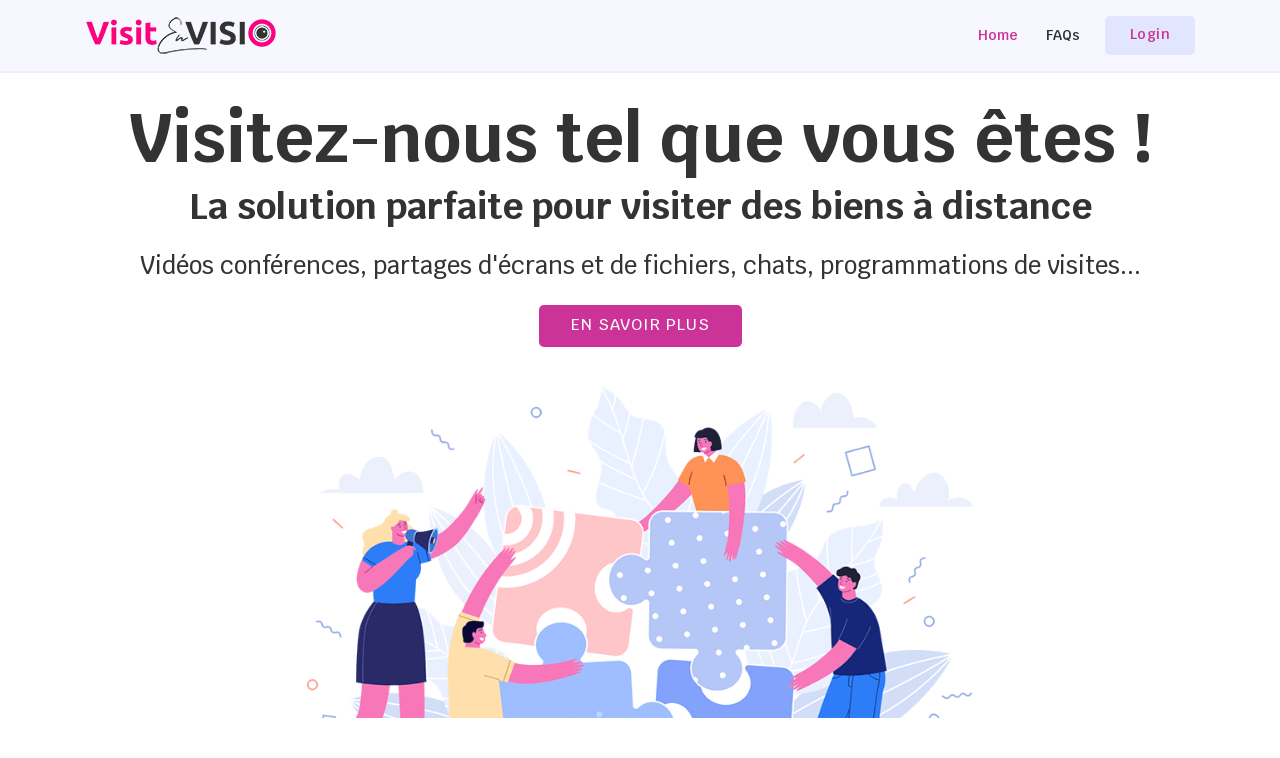

--- FILE ---
content_type: text/html; charset=UTF-8
request_url: https://www.visitenvisio.com/
body_size: 4467
content:
<!DOCTYPE html>
<html lang="fr">

<head>
  <meta charset="utf-8">
  <meta content="width=device-width, initial-scale=1.0" name="viewport">

  <title>Home -  FETCH NETWORK</title>
  <meta content="Real-Time Communication App" name="description">
  <meta content="KodeMint" name="author">
  <meta content="Video Conference, Live Video Meeting, Live Chat, Whiteboard" name="keywords">
  <meta name="theme-color" content="#333334"/>
  <meta name="apple-mobile-web-app-title" content="VisitEnVisio.com">
  <meta name="application-name" content="VisitEnVisio.com">

  <!-- Favicons -->
  <link rel="apple-touch-icon" sizes="180x180" href="/images/icon-180.png">
  <link rel="icon" type="image/png" sizes="32x32" href="/images/icon-32.png">
  <link rel="icon" type="image/png" sizes="16x16" href="/images/icon-16.png">
  <link rel="shortcut icon" href="/images/favicon.png">

  <!-- Google Fonts -->
  <link href="https://fonts.googleapis.com/css?family=Open+Sans:300,300i,400,400i,600,600i,700,700i|Krub:300,300i,400,400i,500,500i,600,600i,700,700i|Poppins:300,300i,400,400i,500,500i,600,600i,700,700i" rel="stylesheet">

  <!-- Vendor CSS Files -->
  <link href="/site/vendor/bootstrap/css/bootstrap.min.css" rel="stylesheet">
  <link href="/site/vendor/icofont/icofont.min.css" rel="stylesheet">
  <link href="/site/vendor/boxicons/css/boxicons.min.css" rel="stylesheet">
  <link href="/site/vendor/owl.carousel/assets/owl.carousel.min.css" rel="stylesheet">
  <link href="/site/vendor/venobox/venobox.css" rel="stylesheet">
  <link href="/site/vendor/aos/aos.css" rel="stylesheet">

  <!-- Template Main CSS File -->
  <link href="/site/css/style.css" rel="stylesheet">
  <!-- Livewire Styles -->
<style >
    [wire\:loading], [wire\:loading\.delay], [wire\:loading\.inline-block], [wire\:loading\.inline], [wire\:loading\.block], [wire\:loading\.flex], [wire\:loading\.table], [wire\:loading\.grid] {
        display: none;
    }

    [wire\:offline] {
        display: none;
    }

    [wire\:dirty]:not(textarea):not(input):not(select) {
        display: none;
    }

    input:-webkit-autofill, select:-webkit-autofill, textarea:-webkit-autofill {
        animation-duration: 50000s;
        animation-name: livewireautofill;
    }

    @keyframes livewireautofill { from {} }
</style>
  
</head>

<body>

    <!-- ======= Header ======= -->
  <header id="header" class="fixed-top">
    <div class="container d-flex align-items-center">

      <h1 class="logo mr-auto"><a href="/"><img src="/images/logo.png" alt="Connect - Live Chat, Live Class, Meeting, Webinar, Video & Audio Conference"></a></h1>
      <!-- Uncomment below if you prefer to use an image logo -->
<!--       <a href="https://www.immo-diffusion.fr" class="logo mr-auto"><img src="/site/img/Logo-black.png" alt="" class="img-fluid"></a> -->

      <nav class="nav-menu d-none d-lg-block">
        <ul>
          <li class="active"><a href="/#home">Home</a></li>
          <li><a href="/faq">FAQs</a></li>
<!--           <li><a href="/appFetch">APi</a></li> -->
        </ul>
      </nav><!-- .nav-menu -->

              <a href="/app/login" class="get-started-btn scrollto">Login</a>
      
    </div>
  </header><!-- End Header -->    <!-- ======= Hero Section ======= -->
<section id="home" class="d-flex align-items-center">

    <div class="container d-flex flex-column align-items-center justify-content-center" data-aos="fade-up">
        <br>
        <h1>Visitez-nous tel que vous êtes !</h1>
        <h2>La solution parfaite pour visiter des biens à distance</h2>
        <h3>Vidéos conférences, partages d'écrans et de fichiers, chats, programmations de visites...</h3>
        <a href="#highlights" class="btn-get-started scrollto">EN SAVOIR PLUS</a>
        <img src="/site/img/hero-img.png" class="img-fluid hero-img" alt="" data-aos="zoom-in" data-aos-delay="150">
    </div>

</section><!-- End Hero -->
    <main id="main">

        <!-- ======= About Section ======= -->
<section id="highlights" class="highlights">
<div class="container">

    <div class="row no-gutters">
    <div class="content col-xl-5 d-flex align-items-stretch" data-aos="fade-right">
        <div class="content">
        <h3>Déployez une nouvelle stratégie et optimisez vos déplacements</h3>
        <p>
              VisitEnVisio.com est l'outil idéal pour optimiser vos déplacements. Né pendant les périodes des confinements, VisitEnVisio.com s'est adapté aux besoins de chacun pour continuer à partager, échanger et réaliser tout type de projets à distance.
        </p>
        </div>
    </div>
    <div class="col-xl-7 d-flex align-items-stretch" data-aos="fade-left">
        <div class="icon-boxes d-flex flex-column justify-content-center">
        <div class="row">
            <div class="col-md-6 icon-box" data-aos="fade-up" data-aos-delay="100">
            <i class="bx bx-cube-alt"></i>
            <h4>Multi-canaux</h4>
            <p>Vous pouvez réaliser des visites de biens à distance, mais aussi des réunions privées, des conférences et même des formations en en toute simplicité !</p>
            </div>
            <div class="col-md-6 icon-box" data-aos="fade-up" data-aos-delay="200">
            <i class="bx bx-images"></i>
            <h4>Multi-écrans</h4>
            <p>Chaque participant peux disposer de l'affichage qu'il souhaite et partager son écran ou son environnement (Application native compatible pour les mobiles incluse).</p>
            </div>
            <div class="col-md-6 icon-box" data-aos="fade-up" data-aos-delay="300">
            <i class="bx bx-shield"></i>
            <h4>Accès sécurisé</h4>
            <p>Les salles de réunions virtuelles sont sécurisées par la génération automatique de code unique selon les adresses email des invités</p>
            </div>
            <div class="col-md-6 icon-box" data-aos="fade-up" data-aos-delay="400">
            <i class="bx bx-receipt"></i>
            <h4>Partages de fichiers</h4>
            <p>Chaque invité peut déposer des fichiers et les partager en toute sécurité avant ou pendant les visites.</p>
            </div>
        </div>
        </div><!-- End .content-->
    </div>
    </div>

</div>
</section><!-- End About Section -->
        <!-- ======= Reviews Section ======= -->
<section id="reviews" class="reviews section-bg">
<div class="container" data-aos="fade-up">

    <div class="section-title">
    <h2>Exemple de visite en live</h2>
    <p>Les visites ou réunions deviennent si simples que vous ne pourrez plus vous en passer !</p>
    </div>

<img src="/images/DemoScreenshot.png" class="img-fluid img-thumbnail d-lg-block">

    </div>

</div>
</section><!-- End Reviews Section -->
        <!-- ======= Cases Section ======= -->
<section id="cases" class="cases">
<div class="container" data-aos="fade-up">

    <div class="section-title">
    <h2>A chacun sa visite, sa réunion sécurisée !</h2>
    <p>VisitEnVisio.com est bien plus qu'un simple outils de visite en temps réel...<br> Il vous permettra de créer une infinie de salle privée virtuelle pour y organiser ce que vous souhaitez !</p>
    </div>

    <div class="row">
    <div class="col-md-6 col-lg-3 d-flex align-items-stretch mb-5 mb-lg-0" data-aos="fade-up" data-aos-delay="100">
        <div class="icon-box">
        <div class="icon"><i class="bx bxl-dribbble"></i></div>
        <h4 class="title">Cours à distance</h4>
        <p class="description">Préparer vos cours à distance, partagez votre écran, surveillez vos élèves, etc...</p>
        </div>
    </div>

    <div class="col-md-6 col-lg-3 d-flex align-items-stretch mb-5 mb-lg-0" data-aos="fade-up" data-aos-delay="200">
        <div class="icon-box">
        <div class="icon"><i class="bx bx-file"></i></div>
        <h4 class="title">Visites de biens</h4>
        <p class="description">Embarquez VisitEnVisio sur votre mobile et visitez le bien à plus de 20 particiants</p>
        </div>
    </div>

    <div class="col-md-6 col-lg-3 d-flex align-items-stretch mb-5 mb-lg-0" data-aos="fade-up" data-aos-delay="300">
        <div class="icon-box">
        <div class="icon"><i class="bx bx-tachometer"></i></div>
        <h4 class="title">Conferences</h4>
        <p class="description">Organisez des conférences, réunions ou des webinars avec vos collaborateurs ou vos clients</p>
        </div>
    </div>

    <div class="col-md-6 col-lg-3 d-flex align-items-stretch mb-5 mb-lg-0" data-aos="fade-up" data-aos-delay="400">
        <div class="icon-box">
        <div class="icon"><i class="bx bx-layer"></i></div>
        <h4 class="title">Formations</h4>
        <p class="description">Enregistrez tous vos programmes de formations et maitriser parfaitement leur déroulement</p>
        </div>
    </div>

    </div>

</div>
</section><!-- End Cases Section -->
        <!-- ======= CTA Section ======= -->
<section id="cta" class="cta">
<div class="container" data-aos="fade-up">

    <div class="section-content d-flex justify-content-between align-items-center">
        <div data-aos="fade-right" data-aos-delay="200">
            <h2>Regroupez vos visites en un seul déplacement, </h2>
            <h2>Ou mieux encore... évitez de vous déplacer !</h2>
            <p>Vidéos instantanées, partages d'écrans & partages de fichiers en temps réel</p>
        </div>
        <a href="/app/panel/dashboard" class="btn-buy" data-aos="fade-left" data-aos-delay="200">J'y vais</a>
    </div>

</div>
</section><!-- End CTA Section -->
    </main><!-- End #main -->

    <!-- ======= Footer ======= -->
  <footer id="footer">

    <div class="footer-top">
      <div class="container">
        <div class="row">

          <div class="col-lg-3 col-md-6 footer-contact">
            <h3 class="mb-3"><a href="/"><img src="/images/logo.png" alt="Connect - Live Chat, Live Class, Meeting, Webinar, Video & Audio Conference"></a></h3>
            <p>
              27 Place Aguesseau<br>
              34000 MONTPELLIER<br>
              FRANCE<br><br>
<!--               +33 (0)09 72 42 46 33<br> -->
              contact [to] visitenvisio.com<br>
            </p>
          </div>

          <div class="col-lg-2 col-md-6 footer-links">
            <h4>Liens du site</h4>
            <ul>
	          <li><i class="bx bx-chevron-right"></i> <a href="/">Home</a></li>
              <li><i class="bx bx-chevron-right"></i> <a href="/faq">FAQs</a></li>
              <li><i class="bx bx-chevron-right"></i> <a href="/contact">Contact</a></li>
              <li><i class="bx bx-chevron-right"></i> <a href="/pages/conditions-utilisations">Termes utilisations</a></li>
              <li><i class="bx bx-chevron-right"></i> <a href="/pages/mentions-legales">Mentions Légales</a></li>
            </ul>
          </div>

          <div class="col-lg-3 col-md-6 footer-links">
            <h4>Types de réunions</h4>
            <ul>
	          <li><i class="bx bx-chevron-right"></i> <a href="#highlights">Visites de biens</a></li>
              <li><i class="bx bx-chevron-right"></i> <a href="#highlights">Conferences vidéos</a></li>
              <li><i class="bx bx-chevron-right"></i> <a href="#highlights">Conference Audios</a></li>
              <li><i class="bx bx-chevron-right"></i> <a href="#highlights">Cours à distance</a></li>
              <li><i class="bx bx-chevron-right"></i> <a href="#highlights">Webinar</a></li>
            </ul>
          </div>

          <div class="col-lg-4 col-md-6 footer-newsletter">
            <h4>Recevoir notre newsletter</h4>
            <p>Restez informé des évolutions de VisitEnVisio.com</p>
            
            <div wire:id="RAJeoQ8vyAqbIZgkdLNp" wire:initial-data="{&quot;fingerprint&quot;:{&quot;id&quot;:&quot;RAJeoQ8vyAqbIZgkdLNp&quot;,&quot;name&quot;:&quot;newsletter&quot;,&quot;locale&quot;:&quot;fr&quot;,&quot;path&quot;:&quot;\/&quot;,&quot;method&quot;:&quot;GET&quot;},&quot;effects&quot;:{&quot;listeners&quot;:[]},&quot;serverMemo&quot;:{&quot;children&quot;:[],&quot;errors&quot;:[],&quot;htmlHash&quot;:&quot;7bd2ec1f&quot;,&quot;data&quot;:{&quot;email&quot;:&quot;&quot;,&quot;message&quot;:&quot;&quot;,&quot;error&quot;:false},&quot;dataMeta&quot;:[],&quot;checksum&quot;:&quot;ab059f5919d307a8eca3730748825d0318813dae721dff218c54c8c0e4893c28&quot;}}">
    <form wire:submit.prevent="subscribe">
        <input type="email" name="email" wire:model.debounce.500ms="email" /><input type="submit" value="Subscribe" />
        
            </form>
</div>

          </div>

        </div>
      </div>
    </div>

    <div class="container d-md-flex py-5">

      <div class="mr-md-auto text-center text-md-left">
        <div class="copyright">
          &copy; Copyright <strong><span>FETCH-NETWORK</span></strong>. All Rights Reserved
        </div>
      </div>
      <div class="social-links text-center text-md-right pt-3 pt-md-0">

        
                
                
                
                
              </div>
    </div>
  </footer><!-- End Footer -->

  <a href="#" class="back-to-top"><i class="icofont-simple-up"></i></a>
  <div id="preloader"></div>

  <!-- Vendor JS Files -->
  <script src="/site/vendor/jquery/jquery.min.js"></script>
  <script src="/site/vendor/bootstrap/js/bootstrap.bundle.min.js"></script>
  <script src="/site/vendor/jquery.easing/jquery.easing.min.js"></script>
  <script src="/site/vendor/php-email-form/validate.js"></script>
  <script src="/site/vendor/owl.carousel/owl.carousel.min.js"></script>
  <script src="/site/vendor/isotope-layout/isotope.pkgd.min.js"></script>
  <script src="/site/vendor/venobox/venobox.min.js"></script>
  <script src="/site/vendor/aos/aos.js"></script>

  <!-- Template Main JS File -->
  <script src="/site/js/main.js"></script>
  <!-- Livewire Scripts -->
<script {$nonce}>
    console.warn("Livewire: The published Livewire assets are out of date\n See: https://laravel-livewire.com/docs/installation/")
</script>
<script src="/vendor/livewire/livewire.js?id=47106843fef8f260f7e5" data-turbo-eval="false" data-turbolinks-eval="false"></script>
<script data-turbo-eval="false" data-turbolinks-eval="false">
    if (window.livewire) {
	    console.warn('Livewire: It looks like Livewire\'s @livewireScripts JavaScript assets have already been loaded. Make sure you aren\'t loading them twice.')
	}

    window.livewire = new Livewire();
    window.livewire.devTools(true);
    window.Livewire = window.livewire;
    window.livewire_app_url = '';
    window.livewire_token = 'OvvCfPGVN7b9hE6XhVFV6cgNQzMJ2q8aP9DetkpY';

	/* Make sure Livewire loads first. */
	if (window.Alpine) {
	    /* Defer showing the warning so it doesn't get buried under downstream errors. */
	    document.addEventListener("DOMContentLoaded", function () {
	        setTimeout(function() {
	            console.warn("Livewire: It looks like AlpineJS has already been loaded. Make sure Livewire\'s scripts are loaded before Alpine.\\n\\n Reference docs for more info: http://laravel-livewire.com/docs/alpine-js")
	        })
	    });
	}

	/* Make Alpine wait until Livewire is finished rendering to do its thing. */
    window.deferLoadingAlpine = function (callback) {
        window.addEventListener('livewire:load', function () {
            callback();
        });
    };

    let started = false;

    window.addEventListener('alpine:initializing', function () {
        if (! started) {
            window.livewire.start();

            started = true;
        }
    });

    document.addEventListener("DOMContentLoaded", function () {
        if (! started) {
            window.livewire.start();

            started = true;
        }
    });
</script>

</body>

</html>

--- FILE ---
content_type: text/css
request_url: https://www.visitenvisio.com/site/css/style.css
body_size: 5454
content:
/*--------------------------------------------------------------
# General
--------------------------------------------------------------*/
body {
    font-family: "Open Sans", sans-serif;
    color: #444444;
}

a {
    color: #cc3399;
}

a:hover {
    color: #7e27d9;
    text-decoration: none;
}

h1,
h2,
h3,
h4,
h5,
h6 {
    font-family: "Krub", sans-serif;
}

/*--------------------------------------------------------------
# Back to top button
--------------------------------------------------------------*/
.back-to-top {
    position: fixed;
    display: none;
    right: 15px;
    bottom: 15px;
    z-index: 99999;
}

.back-to-top i {
    display: flex;
    align-items: center;
    justify-content: center;
    font-size: 24px;
    width: 40px;
    height: 40px;
    border-radius: 5px;
    background: #cc3399;
    color: #fff;
    transition: all 0.4s;
}

.back-to-top i:hover {
    background: #320f57;
    color: #fff;
}

/*--------------------------------------------------------------
# Preloader
--------------------------------------------------------------*/
#preloader {
    position: fixed;
    top: 0;
    left: 0;
    right: 0;
    bottom: 0;
    z-index: 9999;
    overflow: hidden;
    background: #fff;
}

#preloader:before {
    content: "";
    position: fixed;
    top: calc(50% - 30px);
    left: calc(50% - 30px);
    border: 6px solid #cc3399;
    border-top-color: #e2e5fe;
    border-radius: 50%;
    width: 60px;
    height: 60px;
    -webkit-animation: animate-preloader 1s linear infinite;
    animation: animate-preloader 1s linear infinite;
}

@-webkit-keyframes animate-preloader {
    0% {
        transform: rotate(0deg);
    }

    100% {
        transform: rotate(360deg);
    }
}

@keyframes animate-preloader {
    0% {
        transform: rotate(0deg);
    }

    100% {
        transform: rotate(360deg);
    }
}

/*--------------------------------------------------------------
# Disable aos animation delay on mobile devices
--------------------------------------------------------------*/
@media screen and (max-width: 768px) {
    [data-aos-delay] {
        transition-delay: 0 !important;
    }
}

/*--------------------------------------------------------------
# Header
--------------------------------------------------------------*/
#header {
    background: #f6f7ff;
    border-bottom: 2px solid #eceefe;
    transition: all 0.5s;
    z-index: 997;
    padding: 15px 0;
}

#header .logo {
    font-size: 30px;
    margin: 0;
    padding: 0;
    line-height: 1;
    font-weight: 600;
    letter-spacing: 1px;
    font-family: "Poppins", sans-serif;
}

#header .logo a {
    color: #333334;
}

#header .logo img {
    max-height: 40px;
}

/*--------------------------------------------------------------
# Navigation Menu
--------------------------------------------------------------*/
/* Desktop Navigation */
.nav-menu ul {
    margin: 0;
    padding: 0;
    list-style: none;
}

.nav-menu>ul {
    display: flex;
}

.nav-menu>ul>li {
    position: relative;
    white-space: nowrap;
    padding: 10px 0 10px 28px;
}

.nav-menu a {
    display: block;
    position: relative;
    color: #333334;
    transition: 0.2s;
    font-size: 14px;
    font-family: "Krub", sans-serif;
    font-weight: 600;
}

.nav-menu a:hover,
.nav-menu .active>a,
.nav-menu li:hover>a {
    color: #cc3399;
}

.nav-menu .drop-down ul {
    display: block;
    position: absolute;
    left: 14px;
    top: calc(100% + 30px);
    z-index: 99;
    opacity: 0;
    visibility: hidden;
    padding: 10px 0;
    border-radius: 5px;
    background: #fff;
    box-shadow: 0px 0px 30px rgba(127, 137, 161, 0.25);
    transition: 0.2s;
}

.nav-menu .drop-down:hover>ul {
    opacity: 1;
    top: 100%;
    visibility: visible;
}

.nav-menu .drop-down li {
    min-width: 180px;
    position: relative;
}

.nav-menu .drop-down ul a {
    padding: 10px 20px;
    font-size: 14px;
    font-weight: 500;
    text-transform: none;
    color: #333334;
}

.nav-menu .drop-down ul a:hover,
.nav-menu .drop-down ul .active>a,
.nav-menu .drop-down ul li:hover>a {
    color: #cc3399;
}

.nav-menu .drop-down>a:after {
    content: "\ea99";
    font-family: IcoFont;
    padding-left: 5px;
}

.nav-menu .drop-down .drop-down ul {
    top: 0;
    left: calc(100% - 30px);
}

.nav-menu .drop-down .drop-down:hover>ul {
    opacity: 1;
    top: 0;
    left: 100%;
}

.nav-menu .drop-down .drop-down>a {
    padding-right: 35px;
}

.nav-menu .drop-down .drop-down>a:after {
    content: "\eaa0";
    font-family: IcoFont;
    position: absolute;
    right: 15px;
}

@media (max-width: 1366px) {
    .nav-menu .drop-down .drop-down ul {
        left: -90%;
    }

    .nav-menu .drop-down .drop-down:hover>ul {
        left: -100%;
    }

    .nav-menu .drop-down .drop-down>a:after {
        content: "\ea9d";
    }
}

/* Get Startet Button */
.get-started-btn {
    margin-left: 25px;
    background: #e2e5fe;
    color: #cc3399;
    border-radius: 5px;
    padding: 8px 25px 10px 25px;
    white-space: nowrap;
    transition: 0.2s;
    font-size: 14px;
    display: inline-block;
    font-weight: 600;
    font-family: "Krub", sans-serif;
    letter-spacing: 0.5px;
}

.get-started-btn:hover {
    background: #cc3399;
    color: #fff;
}

@media (max-width: 768px) {
    .get-started-btn {
        margin: 0 48px 0 0;
        padding: 6px 18px;
    }
}

/* Mobile Navigation */
.mobile-nav-toggle {
    position: fixed;
    top: 18px;
    right: 15px;
    z-index: 9998;
    border: 0;
    background: none;
    font-size: 24px;
    transition: all 0.4s;
    outline: none !important;
    line-height: 1;
    cursor: pointer;
    text-align: right;
}

.mobile-nav-toggle i {
    color: #333334;
}

.mobile-nav {
    position: fixed;
    top: 55px;
    right: 15px;
    bottom: 15px;
    left: 15px;
    z-index: 9999;
    overflow-y: auto;
    background: #fff;
    transition: ease-in-out 0.2s;
    opacity: 0;
    visibility: hidden;
    border-radius: 10px;
    padding: 10px 0;
}

.mobile-nav * {
    margin: 0;
    padding: 0;
    list-style: none;
}

.mobile-nav a {
    display: block;
    position: relative;
    color: #333334;
    padding: 10px 20px;
    font-weight: 500;
    outline: none;
}

.mobile-nav a:hover,
.mobile-nav .active>a,
.mobile-nav li:hover>a {
    color: #cc3399;
    text-decoration: none;
}

.mobile-nav .drop-down>a:after {
    content: "\ea99";
    font-family: IcoFont;
    padding-left: 10px;
    position: absolute;
    right: 15px;
}

.mobile-nav .active.drop-down>a:after {
    content: "\eaa1";
}

.mobile-nav .drop-down>a {
    padding-right: 35px;
}

.mobile-nav .drop-down ul {
    display: none;
    overflow: hidden;
}

.mobile-nav .drop-down li {
    padding-left: 20px;
}

.mobile-nav-overly {
    width: 100%;
    height: 100%;
    z-index: 9997;
    top: 0;
    left: 0;
    position: fixed;
    background: rgba(29, 41, 60, 0.6);
    overflow: hidden;
    display: none;
    transition: ease-in-out 0.2s;
}

.mobile-nav-active {
    overflow: hidden;
}

.mobile-nav-active .mobile-nav {
    opacity: 1;
    visibility: visible;
}

.mobile-nav-active .mobile-nav-toggle i {
    color: #fff;
}

/*--------------------------------------------------------------
# Hero Section
--------------------------------------------------------------*/
#home {
    width: 100%;
    height: 100vh;
    background: white;
    border-bottom: 2px solid white;
    text-align: center;
}

#home .container {
    padding-top: 180px;
}

#home h1 {
    margin: 0;
    font-size: 68px;
    font-weight: 700;
    line-height: 78px;
    color: #141d2b;
    color: #333334;
}

#home h1 span {
    font-size: 38px;
}

#home h2 {
    margin: 0;
    font-size: 36px;
    font-weight: 700;
    line-height: 60px;
    color: #141d2b;
    color: #333334;
}

#home h3 {
    color: #333334;
    margin: 15px 0 0 0;
    font-size: 24px;
    color: #333334;
}

#home .btn-get-started {
    font-family: "Krub", sans-serif;
    font-weight: 500;
    font-size: 16px;
    letter-spacing: 1px;
    display: block;
    padding: 8px 32px 10px 32px;
    margin-top: 25px;
    border-radius: 5px;
    transition: 0.5s;
    color: #fff;
    background: #cc3399;
}

#home .btn-get-started:hover {
    background: #320f57;
}

#home .hero-img {
    max-width: 60%;
    margin-top: 40px;
}

@media (max-width: 992px) {
    #home h1 {
        font-size: 36px;
        line-height: 42px;
        width: 100%;
    }

    #home h2 {
        font-size: 20px;
        line-height: 24px;
    }

    #home .hero-img {
        max-width: 90%;
    }
}

/*--------------------------------------------------------------
# Sections General
--------------------------------------------------------------*/
section {
    padding: 60px 0;
    overflow: hidden;
}

.section-bg {
    background-color: #f6f8fb;
}

.section-title {
    text-align: center;
    padding-bottom: 30px;
}

.section-title h2 {
    font-size: 32px;
    font-weight: bold;
    margin-bottom: 20px;
    padding-bottom: 20px;
    position: relative;
    color: #333334;
}

.section-title h2::after {
    content: '';
    position: absolute;
    display: block;
    width: 50px;
    height: 3px;
    background: #aabbd7;
    bottom: 0;
    left: calc(50% - 25px);
}

.section-title p {
    margin-bottom: 0;
}


.frequency-filter, .currency-filter {
    list-style: none;
    margin: 0;
    padding: 0;
}

.frequency-filter li, .currency-filter li {
    list-style: none;
    display: inline-block;
    border: 2px solid rgba(255,255,255,0.5);
    background: transparent;
    border-radius: 20px;
    padding: 4px 12px;
    font-weight: 400;
    cursor: pointer;
}

.frequency-filter li.active, .currency-filter li.active {
    border: 2px solid rgb(156 59 255);
    background: #581b97;
    color: #ffffff;
    font-weight: 600;
}

/*--------------------------------------------------------------
# About
--------------------------------------------------------------*/
.highlights {
    background: #333334;
    background-size: cover;
    padding: 60px 0;
    position: relative;
    color: #fff;
}

.about {
    padding-bottom: 0;
}

.about .highlights {
    margin-top: 60px;
}

.highlights .content {
    padding: 30px 30px 30px 0;
}

.highlights .content h3 {
    font-weight: 700;
    font-size: 34px;
    color: #fff;
    margin-bottom: 30px;
}

.highlights .content p {
    margin-bottom: 10px;
}

.highlights .content .highlights-btn {
    display: inline-block;
    background: rgba(255, 255, 255, 0.05);
    padding: 6px 30px 8px 30px;
    color: #fff;
    border-radius: 50px;
    transition: 0.2s;
}

.highlights .content .highlights-btn i {
    font-size: 14px;
}

.highlights .content .highlights-btn:hover {
    background: rgba(255, 255, 255, 0.1);
}

.highlights .icon-boxes .icon-box {
    margin-top: 30px;
}

.highlights .icon-boxes .icon-box i {
    font-size: 40px;
    color: #bcaad4;
    margin-bottom: 10px;
}

.highlights .icon-boxes .icon-box h4 {
    font-size: 20px;
    font-weight: 700;
    margin: 0 0 10px 0;
}

.highlights .icon-boxes .icon-box p {
    font-size: 15px;
}

@media (max-width: 1200px) {
    .highlights .content {
        padding-right: 0;
    }
}

@media (max-width: 768px) {
    .highlights {
        text-align: center;
    }
}

/*--------------------------------------------------------------
# Clients
--------------------------------------------------------------*/
.clients {
    background: #f6f7ff;
    padding: 15px 0;
    text-align: center;
}

.clients img {
    max-width: 45%;
    transition: all 0.4s ease-in-out;
    display: inline-block;
    padding: 15px 0;
}

.clients img:hover {
    transform: scale(1.15);
}

@media (max-width: 768px) {
    .clients img {
        max-width: 40%;
    }
}

/*--------------------------------------------------------------
# Features
--------------------------------------------------------------*/
.features .content+.content {
    margin-top: 100px;
}

.features .content h3 {
    font-weight: 600;
    font-size: 26px;
}

.features .content ul {
    list-style: none;
    padding: 0;
}

.features .content ul li {
    padding-bottom: 10px;
}

.features .content ul i {
    font-size: 20px;
    padding-right: 4px;
    color: #cc3399;
}

.features .content p:last-child {
    margin-bottom: 0;
}

/*--------------------------------------------------------------
# Steps
--------------------------------------------------------------*/
.steps {
    padding-top: 20px;
}

.steps .row {
    overflow: hidden;
}

.steps .content-item {
    padding: 40px;
    border-left: 1px solid #eee;
    border-bottom: 1px solid #eee;
    margin: -1px;
}

.steps .content-item span {
    display: block;
    font-size: 24px;
    font-weight: 400;
    color: #cc3399;
}

.steps .content-item h4 {
    font-size: 28px;
    font-weight: 400;
    padding: 0;
    margin: 20px 0;
    color: #333334;
}

.steps .content-item p {
    color: #aaaaaa;
    font-size: 15px;
    margin: 0;
    padding: 0;
}

@media (max-width: 768px) {
    .steps .content-item {
        padding: 40px 0;
    }
}

/*--------------------------------------------------------------
# subheader
--------------------------------------------------------------*/
.subheader {
    background: #cc3399;
    padding-top: 120px;
}

.subheader .section-title {
    padding-bottom: 0
}

.subheader .section-title h2 {
    color: #ffffff;
    margin: 0;
    font-weight: 600;
}

/*--------------------------------------------------------------
# cases
--------------------------------------------------------------*/
.cases {
    background: #333334;
    padding-bottom: 80px;
}

.cases .section-title h2,
.cases .section-title p {
    color: #fff;
}

.cases .section-title h2::after {
    background: rgba(255, 255, 255, 0.2);
}

.cases .icon-box {
    padding: 50px 30px;
    position: relative;
    overflow: hidden;
    background: #fff;
    transition: all 0.3s;
    border-radius: 5px;
    text-align: center;
}

.cases .icon-box:hover {
    transform: scale(1.08);
}

.cases .icon {
    margin-bottom: 15px;
}

.cases .icon i {
    font-size: 32px;
    line-height: 1;
    color: #333334;
    background: #eff2f8;
    padding: 20px;
    border-radius: 50px;
    transition: all 0.3s;
}

.cases .title {
    font-weight: 700;
    margin-bottom: 15px;
    font-size: 18px;
}

.cases .title a {
    color: #333334;
    transition: 0.2s;
}

.cases .title a:hover {
    color: #4e3960;
}

.cases .description {
    font-size: 15px;
    line-height: 28px;
    margin-bottom: 0;
}

/*--------------------------------------------------------------
# cases
--------------------------------------------------------------*/
.cta {
    background: #cc3399;
}

.cta .section-content h2 {
    color: #fff;
    font-weight: 600;
    font-size: 38px;
}

.cta .section-content p {
    color: #fff;
    margin-bottom: 0;
}

.cta .btn-buy {
    background: #eceefe;
    color: #e00b50;
    display: inline-block;
    padding: 10px 40px 12px 40px;
    border-radius: 5px;
    transition: none;
    font-size: 20px;
    font-weight: 400;
    font-family: "Krub", sans-serif;
    font-weight: 600;
    transition: 0.2s;
}

.cta .btn-buy:hover {
    background: #cc3399;
    color: #fff;
}

/*--------------------------------------------------------------
# Portfolio
--------------------------------------------------------------*/
.demo .portfolio-item {
    margin-bottom: 30px;
}

.demo #portfolio-flters {
    padding: 0;
    margin: 0 auto 20px auto;
    list-style: none;
    text-align: center;
}

.demo #portfolio-flters li {
    cursor: pointer;
    display: inline-block;
    padding: 8px 15px 10px 15px;
    font-size: 14px;
    font-weight: 600;
    line-height: 1;
    text-transform: uppercase;
    color: #444444;
    margin-bottom: 5px;
    transition: all 0.3s ease-in-out;
    border-radius: 3px;
}

.demo #portfolio-flters li:hover,
.demo #portfolio-flters li.filter-active {
    color: #fff;
    background: #cc3399;
}

.demo #portfolio-flters li:last-child {
    margin-right: 0;
}

.demo .portfolio-wrap {
    transition: 0.2s;
    position: relative;
    overflow: hidden;
    z-index: 1;
    background: rgba(45, 64, 95, 0.6);
}

.demo .portfolio-wrap::before {
    content: "";
    background: rgba(45, 64, 95, 0.6);
    position: absolute;
    left: 0;
    right: 0;
    top: 0;
    bottom: 0;
    transition: all ease-in-out 0.3s;
    z-index: 2;
    opacity: 0;
}

.demo .portfolio-wrap img {
    transition: all ease-in-out 0.3s;
}

.demo .portfolio-wrap .portfolio-info {
    opacity: 0;
    position: absolute;
    top: 0;
    left: 0;
    right: 0;
    bottom: 0;
    z-index: 3;
    transition: all ease-in-out 0.3s;
    display: flex;
    flex-direction: column;
    justify-content: flex-end;
    align-items: flex-start;
    padding: 20px;
}

.demo .portfolio-wrap .portfolio-info h4 {
    font-size: 20px;
    color: #fff;
    font-weight: 600;
}

.demo .portfolio-wrap .portfolio-info p {
    color: rgba(255, 255, 255, 0.7);
    font-size: 14px;
    text-transform: uppercase;
    padding: 0;
    margin: 0;
    font-style: italic;
}

.demo .portfolio-wrap .portfolio-links {
    text-align: center;
    z-index: 4;
}

.demo .portfolio-wrap .portfolio-links a {
    color: #fff;
    margin: 0 5px 0 0;
    font-size: 28px;
    display: inline-block;
    transition: 0.2s;
}

.demo .portfolio-wrap .portfolio-links a:hover {
    color: #9da7fc;
}

.demo .portfolio-wrap:hover::before {
    opacity: 1;
}

.demo .portfolio-wrap:hover img {
    transform: scale(1.2);
}

.demo .portfolio-wrap:hover .portfolio-info {
    opacity: 1;
}

/*--------------------------------------------------------------
# Testimonials
--------------------------------------------------------------*/
.reviews .testimonial-item {
    box-sizing: content-box;
    padding: 30px 30px 0 30px;
    margin: 30px 15px;
    text-align: center;
    min-height: 350px;
    box-shadow: 0px 2px 12px rgba(0, 0, 0, 0.08);
    background: #fff;
}

.reviews .testimonial-item .testimonial-img {
    width: 90px;
    border-radius: 50%;
    border: 4px solid #fff;
    margin: 0 auto;
}

.reviews .testimonial-item h3 {
    font-size: 18px;
    font-weight: bold;
    margin: 10px 0 5px 0;
    color: #111;
}

.reviews .testimonial-item h4 {
    font-size: 14px;
    color: #999;
    margin: 0;
}

.reviews .testimonial-item .quote-icon-left,
.reviews .testimonial-item .quote-icon-right {
    color: white;
    font-size: 26px;
}

.reviews .testimonial-item .quote-icon-left {
    display: inline-block;
    left: -5px;
    position: relative;
}

.reviews .testimonial-item .quote-icon-right {
    display: inline-block;
    right: -5px;
    position: relative;
    top: 10px;
}

.reviews .testimonial-item p {
    font-style: italic;
    margin: 0 auto 15px auto;
}

.reviews .owl-nav,
.reviews .owl-dots {
    margin-top: 5px;
    text-align: center;
}

.reviews .owl-dot {
    display: inline-block;
    margin: 0 5px;
    width: 12px;
    height: 12px;
    border-radius: 50%;
    background-color: #ddd !important;
}

.reviews .owl-dot.active {
    background-color: #cc3399 !important;
}

@media (max-width: 767px) {
    .reviews {
        margin: 30px 10px;
    }
}

/*--------------------------------------------------------------
# Team
--------------------------------------------------------------*/
.team {
    background: #fff;
    padding: 60px 0;
}

.team .member {
    text-align: center;
    margin-bottom: 20px;
    background: #343a40;
    position: relative;
    overflow: hidden;
}

.team .member .member-info {
    opacity: 0;
    position: absolute;
    bottom: 0;
    top: 0;
    left: 0;
    right: 0;
    transition: 0.2s;
}

.team .member .member-info-content {
    position: absolute;
    left: 0;
    right: 0;
    bottom: 10px;
    transition: bottom 0.4s;
}

.team .member .member-info-content h4 {
    font-weight: 700;
    margin-bottom: 2px;
    font-size: 18px;
    color: #fff;
}

.team .member .member-info-content span {
    font-style: italic;
    display: block;
    font-size: 13px;
    color: #fff;
}

.team .member .social {
    position: absolute;
    left: 0;
    bottom: -38px;
    right: 0;
    height: 48px;
    transition: bottom ease-in-out 0.4s;
    text-align: center;
}

.team .member .social a {
    transition: color 0.3s;
    color: rgba(255, 255, 255, 0.7);
    margin: 0 10px;
    display: inline-block;
}

.team .member .social a:hover {
    color: #fff;
}

.team .member .social i {
    font-size: 18px;
    margin: 0 2px;
}

.team .member:hover .member-info {
    background: linear-gradient(0deg, rgba(12, 17, 26, 0.9) 0%, rgba(20, 29, 43, 0.8) 20%, rgba(0, 212, 255, 0) 100%);
    opacity: 1;
    transition: 0.4s;
}

.team .member:hover .member-info-content {
    bottom: 60px;
    transition: bottom 0.4s;
}

.team .member:hover .social {
    bottom: 0;
    transition: bottom ease-in-out 0.4s;
}

/*--------------------------------------------------------------
# Pricing
--------------------------------------------------------------*/
.pricing {
    background: #333334;
    padding-bottom: 120px;
}

.pricing .section-title h2,
.pricing .section-title p,
.pricing .frequency-filter li,
.pricing .currency-filter li {
    color: #fff;
}

.pricing .box {
    padding: 20px;
    background: #ebe2f4;
    text-align: center;
    border-radius: 8px;
    position: relative;
    overflow: hidden;
    transform: translateY(40px);
}

.pricing .box h3 {
    font-weight: 400;
    padding: 15px;
    font-size: 18px;
    text-transform: uppercase;
    font-weight: 600;
    color: #333334;
}

.pricing .box h4 {
    font-size: 42px;
    color: #cc3399;
    font-weight: 500;
    font-family: "Open Sans", sans-serif;
    margin-bottom: 20px;
}

.pricing .box h4 sup {
    font-size: 20px;
    top: -15px;
    left: -3px;
}

.pricing .box h4 span {
    color: #bababa;
    font-size: 16px;
    font-weight: 300;
}

.pricing .box ul {
    padding: 0;
    list-style: none;
    color: #333334;
    text-align: center;
    line-height: 20px;
    font-size: 14px;
}

.pricing .box ul li {
    padding-bottom: 16px;
}

.pricing .box ul i {
    color: #cc3399;
    font-size: 18px;
    padding-right: 4px;
}

.pricing .box ul .na {
    color: #ccc;
    text-decoration: line-through;
}

.pricing .box .btn-wrap {
    padding: 15px;
    text-align: center;
}

.pricing .box .btn-buy {
    background: #eceefe;
    color: #cc3399;
    display: inline-block;
    padding: 10px 40px 12px 40px;
    border-radius: 5px;
    transition: none;
    font-size: 14px;
    font-weight: 400;
    font-family: "Krub", sans-serif;
    font-weight: 600;
    transition: 0.2s;
}

.pricing .box .btn-buy:hover {
    background: #cc3399;
    color: #fff;
}

.pricing .featured {
    background: #cc3399;
    box-shadow: none;
    transform: translateY(0px);
}

.pricing .featured h3,
.pricing .featured h4,
.pricing .featured h4 span,
.pricing .featured ul,
.pricing .featured ul .na {
    color: #fff;
}

.pricing .featured .btn-buy {
    background: #e00b50;
    color: #fff;
}

.pricing .featured .btn-buy:hover {
    background: #fff;
    color: #4e3960;
}

/*--------------------------------------------------------------
# Registration
--------------------------------------------------------------*/
.register .section-title {
    text-align: left;
}

.register .section-title h2::after {
    left: 0 !important;
}
.register .section-title p + p {
    margin-top: 15px;
}

.registration-form {
    background: #333334;
    padding: 30px;
    border-radius: 20px;
}

.registration-form .frequency-filter li, .registration-form .currency-filter li {
    color: #ffffff;
}

.registration-form .form-group .form-control {
    background: transparent;
    color: #ffffff;
    border-color: rgba(255,255,255,0.5);
}


.registration-form .form-group .input-group-text {
    background: #483e52;
    color: #a29da5;
    border-color: rgba(255,255,255,0.5);
}

.registration-form .form-group .form-control::-webkit-input-placeholder { /* Chrome/Opera/Safari */
  color: rgba(255,255,255,0.5);
}
.registration-form .form-group .form-control::-moz-placeholder { /* Firefox 19+ */
  color: rgba(255,255,255,0.5);
}
.registration-form .form-group .form-control:-ms-input-placeholder { /* IE 10+ */
  color: rgba(255,255,255,0.5);
}
.registration-form .form-group .form-control:-moz-placeholder { /* Firefox 18- */
  color: rgba(255,255,255,0.5);
}

/*--------------------------------------------------------------
# Frequently Asked Questions
--------------------------------------------------------------*/
.faq {
    padding: 60px 0;
}

.faq .faq-list {
    padding: 0;
    list-style: none;
}

.faq .faq-list li {
    padding: 0 0 20px 25px;
}

.faq .faq-list a {
    display: block;
    position: relative;
    font-family: #cc3399;
    font-size: 18px;
    font-weight: 500;
}

.faq .faq-list i {
    font-size: 18px;
    position: absolute;
    left: -25px;
    top: 6px;
}

.faq .faq-list p {
    margin-bottom: 20px;
    font-size: 15px;
}

.faq .faq-list a.collapse {
    color: #cc3399;
}

.faq .faq-list a.collapsed {
    color: #343a40;
}

.faq .faq-list a.collapsed:hover {
    color: #cc3399;
}

.faq .faq-list a.collapsed i::before {
    content: "\eab2" !important;
}

/*--------------------------------------------------------------
# Contact
--------------------------------------------------------------*/
.contact .info-box {
    color: #333334;
    text-align: center;
    box-shadow: 0 0 30px rgba(214, 215, 216, 0.6);
    padding: 20px 0 30px 0;
    background: #fff;
}

.contact .info-box i {
    font-size: 32px;
    color: #cc3399;
    padding: 8px;
}

.contact .info-box h3 {
    font-size: 20px;
    color: #777777;
    font-weight: 700;
    margin: 10px 0;
}

.contact .info-box p {
    padding: 0;
    line-height: 24px;
    font-size: 14px;
    margin-bottom: 0;
}

.contact .php-email-form {
    box-shadow: 0 0 30px rgba(214, 215, 216, 0.6);
    padding: 30px;
    background: #fff;
}

.contact .php-email-form .validate {
    display: none;
    color: red;
    margin: 0 0 15px 0;
    font-weight: 400;
    font-size: 13px;
}

.contact .php-email-form .error-message {
    display: none;
    color: #fff;
    background: #ed3c0d;
    text-align: left;
    padding: 15px;
    font-weight: 600;
}

.contact .php-email-form .error-message br+br {
    margin-top: 25px;
}

.contact .php-email-form .sent-message {
    display: none;
    color: #fff;
    background: #18d26e;
    text-align: center;
    padding: 15px;
    font-weight: 600;
}

.contact .php-email-form .loading {
    display: none;
    background: #fff;
    text-align: center;
    padding: 15px;
}

.contact .php-email-form .loading:before {
    content: "";
    display: inline-block;
    border-radius: 50%;
    width: 24px;
    height: 24px;
    margin: 0 10px -6px 0;
    border: 3px solid #18d26e;
    border-top-color: #eee;
    -webkit-animation: animate-loading 1s linear infinite;
    animation: animate-loading 1s linear infinite;
}

.contact .php-email-form input,
.contact .php-email-form textarea {
    border-radius: 5px;
    box-shadow: none;
    font-size: 14px;
}

.contact .php-email-form input:focus,
.contact .php-email-form textarea:focus {
    border-color: #8ea5ca;
}

.contact .php-email-form input {
    padding: 20px 15px;
}

.contact .php-email-form textarea {
    padding: 12px 15px;
}

.contact .php-email-form button[type="submit"] {
    background: #cc3399;
    border: 0;
    padding: 10px 24px;
    color: #fff;
    transition: 0.4s;
    border-radius: 5px;
}

.contact .php-email-form button[type="submit"]:hover {
    background: #320f57;
}

@-webkit-keyframes animate-loading {
    0% {
        transform: rotate(0deg);
    }

    100% {
        transform: rotate(360deg);
    }
}

@keyframes animate-loading {
    0% {
        transform: rotate(0deg);
    }

    100% {
        transform: rotate(360deg);
    }
}

/*--------------------------------------------------------------
# Breadcrumbs
--------------------------------------------------------------*/
.breadcrumbs {
    margin-top: 70px;
    padding: 10px 0;
    box-shadow: 0px 2px 15px rgba(45, 64, 95, 0.06);
}

.breadcrumbs ol {
    display: flex;
    flex-wrap: wrap;
    list-style: none;
    padding: 0;
    margin: 15px 0;
}

.breadcrumbs ol li+li {
    padding-left: 10px;
}

.breadcrumbs ol li+li::before {
    display: inline-block;
    padding-right: 10px;
    color: #3d5782;
    content: "/";
}

/*--------------------------------------------------------------
# Portfolio Details
--------------------------------------------------------------*/
.portfolio-details {
    padding-top: 40px;
}

.portfolio-details .portfolio-details-carousel .owl-nav,
.portfolio-details .portfolio-details-carousel .owl-dots {
    margin-top: 5px;
    text-align: center;
}

.portfolio-details .portfolio-details-carousel .owl-dot {
    display: inline-block;
    margin: 0 5px;
    width: 12px;
    height: 12px;
    border-radius: 50%;
    background-color: #ddd !important;
}

.portfolio-details .portfolio-details-carousel .owl-dot.active {
    background-color: #cc3399 !important;
}

.portfolio-details .portfolio-info h3 {
    font-size: 22px;
    font-weight: 600;
    margin-bottom: 20px;
    color: #333334;
}

.portfolio-details .portfolio-info ul {
    list-style: none;
    padding: 0;
    font-size: 15px;
}

.portfolio-details .portfolio-info ul li+li {
    margin-top: 10px;
}

.portfolio-details .portfolio-info p {
    font-size: 15px;
    padding: 15px 0 0 0;
}

@media (max-width: 992px) {
    .portfolio-details .portfolio-info {
        padding-top: 20px;
    }
}

/*--------------------------------------------------------------
# Footer
--------------------------------------------------------------*/
#footer {
    color: #444444;
    font-size: 14px;
    background: #f1f3ff;
    box-shadow: 0px 2px 15px rgba(0, 0, 0, 0.1);
}

#footer .footer-top {
    padding: 60px 0 30px 0;
    background: #fff;
}

#footer .footer-top .footer-contact {
    margin-bottom: 30px;
}

#footer .footer-top .footer-contact h4 {
    font-size: 22px;
    margin: 0 0 30px 0;
    padding: 2px 0 2px 0;
    line-height: 1;
    font-weight: 700;
    color: #333334;
}

#footer .footer-top .footer-logo-img {
    width: 80%;
    max-width: 80%;
}

#footer .footer-top .footer-contact p {
    font-size: 14px;
    line-height: 24px;
    margin-bottom: 0;
    font-family: "Krub", sans-serif;
    color: #4e3960;
}

#footer .footer-top h4 {
    font-size: 16px;
    font-weight: bold;
    color: #333334;
    position: relative;
    padding-bottom: 12px;
}

#footer .footer-top .footer-links {
    margin-bottom: 30px;
}

#footer .footer-top .footer-links ul {
    list-style: none;
    padding: 0;
    margin: 0;
}

#footer .footer-top .footer-links ul i {
    padding-right: 2px;
    color: #7e27d9;
    font-size: 18px;
    line-height: 1;
}

#footer .footer-top .footer-links ul li {
    padding: 10px 0;
    display: flex;
    align-items: center;
}

#footer .footer-top .footer-links ul li:first-child {
    padding-top: 0;
}

#footer .footer-top .footer-links ul a {
    color: #777777;
    transition: 0.2s;
    display: inline-block;
    line-height: 1;
}

#footer .footer-top .footer-links ul a:hover {
    text-decoration: none;
    color: #cc3399;
}

#footer .footer-newsletter {
    font-size: 15px;
}

#footer .footer-newsletter h4 {
    font-size: 16px;
    font-weight: bold;
    color: #333334;
    position: relative;
    padding-bottom: 12px;
}

#footer .footer-newsletter form {
    margin-top: 30px;
    background: #fff;
    padding: 6px 10px;
    position: relative;
    border-radius: 5px;
    text-align: left;
    border: 1px solid #9da7fc;
}

#footer .footer-newsletter form input[type="email"] {
    border: 0;
    padding: 4px 8px;
    width: calc(100% - 100px);
}

#footer .footer-newsletter form input[type="submit"] {
    position: absolute;
    top: -1px;
    right: -2px;
    bottom: -1px;
    border: 0;
    background: none;
    font-size: 16px;
    padding: 0 20px;
    background: #cc3399;
    color: #fff;
    transition: 0.2s;
    border-radius: 0 5px 5px 0;
    box-shadow: 0px 2px 15px rgba(0, 0, 0, 0.1);
}

#footer .footer-newsletter form input[type="submit"]:hover {
    background: #320f57;
}

#footer .footer-newsletter form .helper-message {
    position: absolute;
    padding: 1rem 0;
}

#footer .credits {
    padding-top: 5px;
    font-size: 13px;
    color: #444444;
}

#footer .social-links a {
    font-size: 18px;
    display: inline-block;
    background: #e7eafe;
    color: #cc3399;
    line-height: 1;
    padding: 8px 0;
    margin-right: 4px;
    border-radius: 5px;
    text-align: center;
    width: 36px;
    height: 36px;
    transition: 0.2s;
}

#footer .social-links a:hover {
    background: #cc3399;
    color: #fff;
    text-decoration: none;
}
